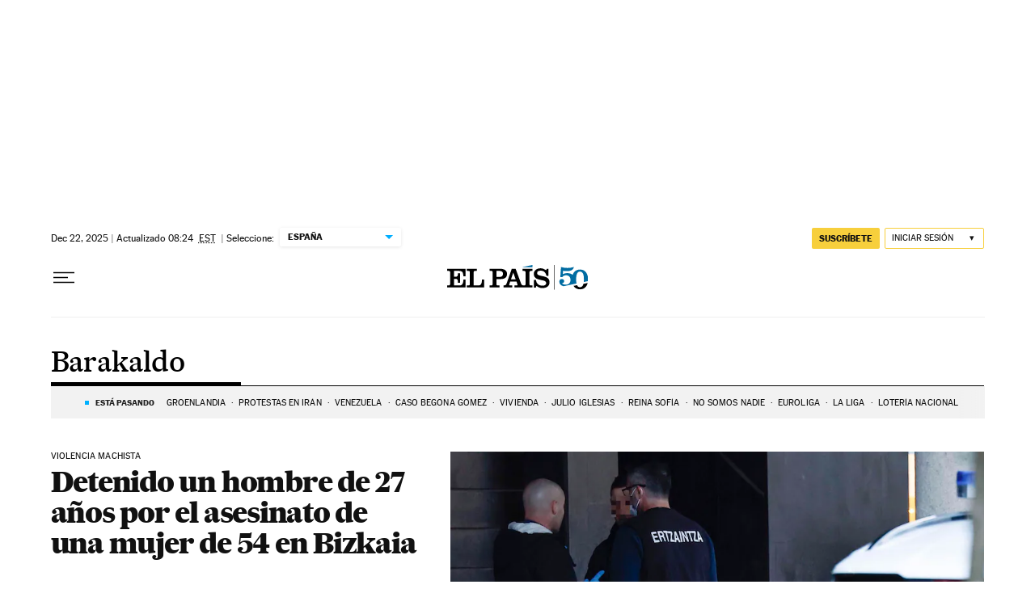

--- FILE ---
content_type: application/javascript; charset=utf-8
request_url: https://fundingchoicesmessages.google.com/f/AGSKWxVvdPo2jANJyG649PmgJlevYRVHKOtKE6eRwH1hrtn1sfiFh9nvqe5fU0MZDKd3_U0VSVmfIXfCKUos6jdr3gKdMqMG5hc25b0LdFcRAoR8uZGveC1TRIoIjYLVCp-QZCQMUVI=?fccs=W251bGwsbnVsbCxudWxsLG51bGwsbnVsbCxudWxsLFsxNzY4NjUwMDMxLDY0MDAwMDAwXSxudWxsLG51bGwsbnVsbCxbbnVsbCxbNyw2XSxudWxsLG51bGwsbnVsbCxudWxsLG51bGwsbnVsbCxudWxsLG51bGwsbnVsbCwxXSwiaHR0cHM6Ly9lbHBhaXMuY29tL25vdGljaWFzL2JhcmFrYWxkby8iLG51bGwsW1s4LCJNOWxrelVhWkRzZyJdLFs5LCJlbi1VUyJdLFsxNiwiWzEsMSwxXSJdLFsxOSwiMiJdLFsxNywiWzBdIl0sWzI0LCIiXSxbMjksImZhbHNlIl1dXQ
body_size: 101
content:
if (typeof __googlefc.fcKernelManager.run === 'function') {"use strict";this.default_ContributorServingResponseClientJs=this.default_ContributorServingResponseClientJs||{};(function(_){var window=this;
try{
var np=function(a){this.A=_.t(a)};_.u(np,_.J);var op=function(a){this.A=_.t(a)};_.u(op,_.J);op.prototype.getWhitelistStatus=function(){return _.F(this,2)};var pp=function(a){this.A=_.t(a)};_.u(pp,_.J);var qp=_.Zc(pp),rp=function(a,b,c){this.B=a;this.j=_.A(b,np,1);this.l=_.A(b,_.Nk,3);this.F=_.A(b,op,4);a=this.B.location.hostname;this.D=_.Dg(this.j,2)&&_.O(this.j,2)!==""?_.O(this.j,2):a;a=new _.Og(_.Ok(this.l));this.C=new _.bh(_.q.document,this.D,a);this.console=null;this.o=new _.jp(this.B,c,a)};
rp.prototype.run=function(){if(_.O(this.j,3)){var a=this.C,b=_.O(this.j,3),c=_.dh(a),d=new _.Ug;b=_.fg(d,1,b);c=_.C(c,1,b);_.hh(a,c)}else _.eh(this.C,"FCNEC");_.lp(this.o,_.A(this.l,_.Ae,1),this.l.getDefaultConsentRevocationText(),this.l.getDefaultConsentRevocationCloseText(),this.l.getDefaultConsentRevocationAttestationText(),this.D);_.mp(this.o,_.F(this.F,1),this.F.getWhitelistStatus());var e;a=(e=this.B.googlefc)==null?void 0:e.__executeManualDeployment;a!==void 0&&typeof a==="function"&&_.Qo(this.o.G,
"manualDeploymentApi")};var sp=function(){};sp.prototype.run=function(a,b,c){var d;return _.v(function(e){d=qp(b);(new rp(a,d,c)).run();return e.return({})})};_.Rk(7,new sp);
}catch(e){_._DumpException(e)}
}).call(this,this.default_ContributorServingResponseClientJs);
// Google Inc.

//# sourceURL=/_/mss/boq-content-ads-contributor/_/js/k=boq-content-ads-contributor.ContributorServingResponseClientJs.en_US.M9lkzUaZDsg.es5.O/d=1/exm=ad_blocking_detection_executable,kernel_loader,loader_js_executable/ed=1/rs=AJlcJMzanTQvnnVdXXtZinnKRQ21NfsPog/m=cookie_refresh_executable
__googlefc.fcKernelManager.run('\x5b\x5b\x5b7,\x22\x5b\x5bnull,\\\x22elpais.com\\\x22,\\\x22AKsRol80qjr78CqgQ6MLOX8W2fy_FPKdY3XLFBpPUyKnUscc8MDcqXkXUcEHc1xBVq-NM4rOudcIt0A2O-93ekmS9WIoQKUpSqD-G3poaCYCeYLF8Z7jFeOYcKAy1WvQNz29yHkkjsbQ26eMfbOu6p38sM4kzRlK3Q\\\\u003d\\\\u003d\\\x22\x5d,null,\x5b\x5bnull,null,null,\\\x22https:\/\/fundingchoicesmessages.google.com\/f\/AGSKWxWYFdgFfdFSznuHz0yKh3AH-RTEmcF84VMNa9T1Z2Nl2mhYYrpIqKpvGbXdhBWjGK4-KNHHsduTT4D-6fGgHjH464h0149nuXxB3F60YzlYrEyKEsvZtsbSZU4feaKz1cVE8d8\\\\u003d\\\x22\x5d,null,null,\x5bnull,null,null,\\\x22https:\/\/fundingchoicesmessages.google.com\/el\/AGSKWxW14eRLvbT3_LhqITFwN3hxkX1xrkEWKbmJEGj0BxhJ6Cw0Ywm0-P8ocZONB3FRed1Lr7M1V7w0ikNfi8wXqUWgll14aV6E_jHtbL8noqW4dWmyxSEPo93egMtzrmZAnJ639mI\\\\u003d\\\x22\x5d,null,\x5bnull,\x5b7,6\x5d,null,null,null,null,null,null,null,null,null,1\x5d\x5d,\x5b3,1\x5d\x5d\x22\x5d\x5d,\x5bnull,null,null,\x22https:\/\/fundingchoicesmessages.google.com\/f\/AGSKWxU797U7X9DvzZa1d0y3pdVPc0AuSy9qxsc-019ommHZtffHBmBzU2pXt0Alrch2CPCHF5h841AthzeTnXXPairvV1jmlp0Wq8rpcv8rCgWXS2nXSyaA85HGEeXQbdWt7sO1Dco\\u003d\x22\x5d\x5d');}

--- FILE ---
content_type: application/javascript; charset=utf-8
request_url: https://fundingchoicesmessages.google.com/f/AGSKWxUQtEtFPiQRD-vdNtEGjX_LLDZpBPAwcFIqQMdLqvFFIsxvfc4iLmLo3Qzp1UDVRkXznWNNehULVOExtcd0PdEd2YRgF3pT5h_zq1S3lzRwE3IwNBfXD-1TbCeqEKLoVaCulY6MweB4bxSC6VZyA0Td3iVAoyShdnMp41W9uRxuuyuYfoDrbQEq6jsK/_.th/ads/_adbox.-auto-ads-/adtopsky./popupdfp.
body_size: -1290
content:
window['de0a111e-8ee9-42ff-a10c-ff8d97539ccb'] = true;